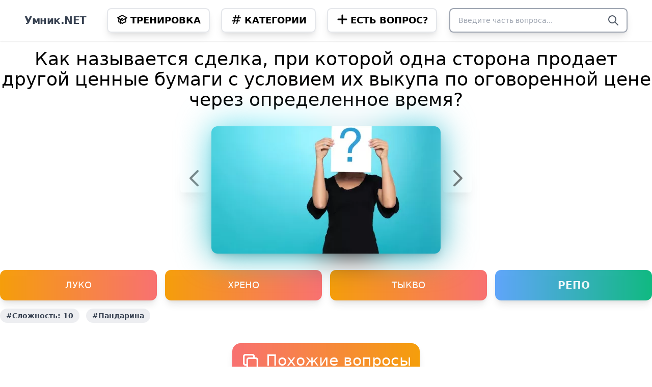

--- FILE ---
content_type: text/html; charset=utf-8
request_url: https://umnik.net/questions/74583-kak-nazyvaetsya-sdelka-pri-kotoroi-odna-storona-prodaet-drugoi-cennye-bumagi-s-usloviem-ih-vykupa-po-ogovorennoi-cene-cherez-opredelennoe-vremya
body_size: 6314
content:
<!DOCTYPE html>
<html lang="ru">
<head>
    <meta charset="UTF-8" />
    <meta name="viewport" content="width=device-width, initial-scale=1.0" />
    <link href="https://umnik.net/css/app.css?ver=v2.4.2" rel="stylesheet" media="all">
    <meta http-equiv="X-UA-Compatible" content="IE=edge,chrome=1">
    <meta name="viewport" content="width=device-width, initial-scale=1, maximum-scale=5">
    <meta name="theme-color" content="#F0551E">
    <meta property="og:type" content="website">
                <meta property="og:title" content="Как называется сделка, при которой одна сторона продает другой ценные бумаги с условием их выкупа по оговоренной цене через определенное время?">
                <meta property="og:description" content="ЛУКО? ХРЕНО? ТЫКВО? РЕПО? Узнай правильный ответ на Умник.NET">
                <meta property="og:url" content="https://umnik.net/q/74583">
                <meta property="og:image" content="">
                <meta name="description" content="Как называется сделка, при которой одна сторона продает другой ценные бумаги с условием их выкупа по оговоренной цене через определенное время? ЛУКО? ХРЕНО? ТЫКВО? РЕПО? Узнай правильный ответ на Умник.NET">
                    <link rel="canonical" href="https://umnik.net/questions/74583-kak-nazyvaetsya-sdelka-pri-kotoroi-odna-storona-prodaet-drugoi-cennye-bumagi-s-usloviem-ih-vykupa-po-ogovorennoi-cene-cherez-opredelennoe-vremya" />
        <meta name="csrf-token" content="Y0bHwPeLonRY8KsniGzEqcJGaxMEJEFV1NZlbPqX">
    <!-- Google Tag Manager -->
    <script>(function(w,d,s,l,i){w[l]=w[l]||[];w[l].push({'gtm.start':
    new Date().getTime(),event:'gtm.js'});var f=d.getElementsByTagName(s)[0],
    j=d.createElement(s),dl=l!='dataLayer'?'&l='+l:'';j.async=true;j.src=
    'https://www.googletagmanager.com/gtm.js?id='+i+dl;f.parentNode.insertBefore(j,f);
    })(window,document,'script','dataLayer','GTM-K6RKTM5');</script>
    <!-- End Google Tag Manager -->
    <title>Как называется сделка, при которой одна сторона продает другой ценные бумаги с условием их выкупа по оговоренной цене через определенное время? - Умник.NET</title>
</head>
<body>
<!-- Google Tag Manager (noscript) -->
<noscript><iframe src="https://www.googletagmanager.com/ns.html?id=GTM-K6RKTM5"
height="0" width="0" style="display:none;visibility:hidden"></iframe></noscript>
<!-- End Google Tag Manager (noscript) -->
<div class="flex flex-col h-screen">
    <nav class="flex container mx-auto items-center justify-between flex-wrap bg-white py-4 lg:px-12 shadow">
        <div class="flex justify-between lg:w-auto w-full lg:border-b-0 border-solid border-b-2 border-gray-300 pb-5 lg:pb-0">
            <div class="flex items-center flex-shrink-0 text-gray-700 mr-4 ml-12 lg:ml-0">
                <a href="https://umnik.net">
                    <span class="font-semibold text-xl tracking-tight">Умник.NET</span>
                </a>
            </div>
            <div class="block lg:hidden">
                <button id="nav"
                    class="flex items-center mr-12 p-4 rounded-xl shadow-xl bg-gradient-to-r from-red-400 to-yellow-500">
                    <svg class="fill-current h-4 w-4" viewBox="0 0 20 20" xmlns="http://www.w3.org/2000/svg"><title>Menu</title>
                        <path d="M0 3h20v2H0V3zm0 6h20v2H0V9zm0 6h20v2H0v-2z"/>
                    </svg>
                </button>
            </div>
        </div>

        <div class="hidden lg:block menu w-full lg:block lg:flex lg:items-center lg:w-auto lg:px-4 px-8">
            <div class="text-md font-bold text-black lg:flex-grow">
                <a href="https://umnik.net/quiz"
                   class="duration-100 block mt-4 lg:inline-block uppercase lg:mt-0 px-4 py-2 mx-4 lg:mx-2 rounded-lg text-lg
                          shadow-lg border-2 bg-gradient-to-r hover:text-white hover:from-red-400 hover:to-yellow-500">
                    <svg xmlns="http://www.w3.org/2000/svg" class="h-6 w-6 mr-1 float-left align-baseline" fill="none" viewBox="0 0 24 24" stroke="currentColor">
    <path d="M12 14l9-5-9-5-9 5 9 5z" />
    <path d="M12 14l6.16-3.422a12.083 12.083 0 01.665 6.479A11.952 11.952 0 0012 20.055a11.952 11.952 0 00-6.824-2.998 12.078 12.078 0 01.665-6.479L12 14z" />
    <path stroke-linecap="round" stroke-linejoin="round" stroke-width="2" d="M12 14l9-5-9-5-9 5 9 5zm0 0l6.16-3.422a12.083 12.083 0 01.665 6.479A11.952 11.952 0 0012 20.055a11.952 11.952 0 00-6.824-2.998 12.078 12.078 0 01.665-6.479L12 14zm-4 6v-7.5l4-2.222" />
</svg>
                    Тренировка                </a>
                <a href="https://umnik.net/tags"
                   class="duration-100 block mt-4 lg:inline-block uppercase lg:mt-0 px-4 py-2 mx-4 lg:mx-2 rounded-lg text-lg
                          shadow-lg border-2 bg-gradient-to-r hover:text-white hover:from-red-400 hover:to-yellow-500">
                    <svg xmlns="http://www.w3.org/2000/svg" class="h-6 w-6 mr-1 float-left align-baseline" fill="none" viewBox="0 0 24 24" stroke="currentColor">
    <path stroke-linecap="round" stroke-linejoin="round" stroke-width="2" d="M7 20l4-16m2 16l4-16M6 9h14M4 15h14" />
</svg>
                    Категории                </a>
                <a href="https://umnik.net/questions/create"
                   class="duration-100 block mt-4 lg:inline-block uppercase lg:mt-0 px-4 py-2 mx-4 lg:mx-2 rounded-lg text-lg
                          shadow-lg border-2
                          bg-gradient-to-r hover:text-white hover:from-red-400 hover:to-yellow-500">
                    <svg xmlns="http://www.w3.org/2000/svg" class="h-6 w-6 mr-1 float-left align-baseline" fill="none" viewBox="0 0 24 24" stroke="currentColor">
    <path stroke-linecap="round" stroke-linejoin="round" stroke-width="3" d="M12 4v16m8-8H4" />
</svg>
                    Есть вопрос?                </a>
            </div>
        </div>

        <form action="https://umnik.net/search" class="relative text-gray-600 mx-auto flex mt-4 lg:mt-0 flex-grow">
            <input class="border-2 shadow-lg w-full border-gray-400 bg-white h-12 pl-4 pr-12 mx-12 lg:mx-0 mt-0 lg:mx-0 rounded-lg text-sm focus:outline-none"
                type="search" name="query" required value="" placeholder="Введите часть вопроса...">
            <button type="submit" aria-label="Search" class="absolute right-0 top-0 mt-3 mr-16 lg:mr-4">
                <svg xmlns="http://www.w3.org/2000/svg" class="h-6 w-6" fill="none" viewBox="0 0 24 24" stroke="currentColor">
    <path stroke-linecap="round" stroke-linejoin="round" stroke-width="2" d="M21 21l-6-6m2-5a7 7 0 11-14 0 7 7 0 0114 0z" />
</svg>
            </button>
        </form>
    </nav>

    <div class="container p-4 sm:p-0 mt-4 mx-auto flex-grow">
        
        
        <section>
            <img
    src="https://umnik.net/questions/view/74583"
    loading="lazy"
    alt=""
    style="width: 0; height: 0"
    class="invisible"
>

<div itemscope itemtype="http://schema.org/QAPage">
    <div class="text-center relative" itemprop="mainEntity" itemscope itemtype="http://schema.org/Question">
        <div class="heading mb-8">
            <h1 itemprop="name" class="text-2xl lg:text-4xl">Как называется сделка, при которой одна сторона продает другой ценные бумаги с условием их выкупа по оговоренной цене через определенное время?</h1>
                    </div>
        <span itemprop="text" class="hidden">ЛУКО? ХРЕНО? ТЫКВО? РЕПО?</span>
        <span itemprop="answerCount" class="hidden">4</span>

                    <a href="https://umnik.net/questions/74582-kuda-strelyayut-v-klassicheskom-biatlone"
               class="p-1 rounded-md shadow-xl opacity-50 hidden hover:opacity-100 md:inline-block"
               title="Куда стреляют в классическом биатлоне?">
                <svg xmlns="http://www.w3.org/2000/svg" class="h-12 w-12" fill="none" viewBox="0 0 24 24" stroke="currentColor">
    <path stroke-linecap="round" stroke-linejoin="round" stroke-width="2" d="M15 19l-7-7 7-7" />
</svg>
            </a>
        
        <picture>
            <source srcset="https://umnik.net/uploads/questions/ca23/bc0f/677d/cbf1/91de/fded/de6f/e7f3/poster.webp" type="image/webp">
            <source srcset="https://umnik.net/uploads/questions/ca23/bc0f/677d/cbf1/91de/fded/de6f/e7f3/poster.jpg" type="image/jpeg">
            <img
                    width="450"
                    height="250"
                    itemprop="image"
                    class="inline-block shadow-lg rounded-xl absolute z-0"
                    style="filter: blur(32px)"
                    src="https://umnik.net/uploads/questions/ca23/bc0f/677d/cbf1/91de/fded/de6f/e7f3/poster.jpg"
                    title="Как называется сделка, при которой одна сторона продает другой ценные бумаги с условием их выкупа по оговоренной цене через определенное время?"
                    alt="Как называется сделка, при которой одна сторона продает другой ценные бумаги с условием их выкупа по оговоренной цене через определенное время?"
            >
            <img
                    width="450"
                    height="250"
                    itemprop="image"
                    class="inline-block shadow-lg rounded-xl relative z-10 left-0"
                    src="https://umnik.net/uploads/questions/ca23/bc0f/677d/cbf1/91de/fded/de6f/e7f3/poster.jpg"
                    title="Как называется сделка, при которой одна сторона продает другой ценные бумаги с условием их выкупа по оговоренной цене через определенное время?"
                    alt="Как называется сделка, при которой одна сторона продает другой ценные бумаги с условием их выкупа по оговоренной цене через определенное время?"
            >
        </picture>


                    <a href="https://umnik.net/questions/74584-kak-nazyvaetsya-muzykalnyi-film-1955-goda-yavlyayushchiisya-prodolzheniem-vyshedshei-dvumya-godami-ranee-lenty-dzhentlmeny-predpochitayut-blondinok"
               class="p-1 hidden rounded-md shadow-xl opacity-50 hover:opacity-100 md:inline-block"
               title="Как называется музыкальный фильм 1955 года, являющийся продолжением вышедшей двумя годами ранее ленты «Джентльмены предпочитают блондинок»?">
                <svg xmlns="http://www.w3.org/2000/svg" class="h-12 w-12" fill="none" viewBox="0 0 24 24" stroke="currentColor">
    <path stroke-linecap="round" stroke-linejoin="round" stroke-width="2" d="M9 5l7 7-7 7" />
</svg>
            </a>
        
        <div class="grid mt-8 xl:grid-cols-4 lg:grid-cols-2 gap-4">
                                    <div
                    itemprop="suggestedAnswer"
                    itemscope itemtype="http://schema.org/Answer"
                    class="p-4 text-center rounded-xl shadow-lg text-lg bg-red-400
                    bg-gradient-to-r text-white from-yellow-500 to-red-400">
                    <span itemprop="text">
                        ЛУКО
                    </span>
                </div>
                                                <div
                    itemprop="suggestedAnswer"
                    itemscope itemtype="http://schema.org/Answer"
                    class="p-4 text-center rounded-xl shadow-lg text-lg bg-red-400
                    bg-gradient-to-r text-white from-yellow-500 to-red-400">
                    <span itemprop="text">
                        ХРЕНО
                    </span>
                </div>
                                                <div
                    itemprop="suggestedAnswer"
                    itemscope itemtype="http://schema.org/Answer"
                    class="p-4 text-center rounded-xl shadow-lg text-lg bg-red-400
                    bg-gradient-to-r text-white from-yellow-500 to-red-400">
                    <span itemprop="text">
                        ТЫКВО
                    </span>
                </div>
                                                <div
                    itemprop="acceptedAnswer"
                    itemscope itemtype="http://schema.org/Answer"
                    class="p-4 text-center rounded-xl shadow-lg text-xl font-extrabold bg-green-800
                    bg-gradient-to-r text-white from-blue-400 to-green-500">
                    <span itemprop="text" class="animate-pulse">
                        РЕПО
                    </span>
                </div>
                            </div>
        <div class="clear-both"></div>
    </div>
</div>


<div class="tags mt-4">
            <a class="hover:bg-opacity-100 bg-opacity-70 inline-block bg-gray-200 rounded-full
            px-3 py-1 text-sm font-semibold text-gray-700 mr-2 mb-2"
           rel="nofollow"
           href="https://umnik.net/tags/slozhnost-10">#Сложность: 10</a>
            <a class="hover:bg-opacity-100 bg-opacity-70 inline-block bg-gray-200 rounded-full
            px-3 py-1 text-sm font-semibold text-gray-700 mr-2 mb-2"
           rel="nofollow"
           href="https://umnik.net/tags/pandarina">#Пандарина</a>
    </div>
<div class="clear-both"></div>

<div class="text-center mt-8 mb-4">
    <span class="bg-gradient-to-r text-2xl lg:text-3xl from-red-400 to-yellow-500
        shadow-lg rounded p-4 rounded-2xl text-white inline-block">
        <svg xmlns="http://www.w3.org/2000/svg" class="h-10 w-10 inline-block" fill="none" viewBox="0 0 24 24" stroke="currentColor">
    <path stroke-linecap="round" stroke-linejoin="round" stroke-width="2" d="M8 16H6a2 2 0 01-2-2V6a2 2 0 012-2h8a2 2 0 012 2v2m-6 12h8a2 2 0 002-2v-8a2 2 0 00-2-2h-8a2 2 0 00-2 2v8a2 2 0 002 2z" />
</svg>
        Похожие вопросы    </span>
</div>
<div class="grid gap-4 justify-items-center md:grid-cols-2 xl:grid-cols-4">
    <a href="https://umnik.net/questions/5433-kak-nazyvaetsya-kartochnaya-igra-v-kotoroi-odna-iz-kombinacii-nazyvaetsya-set" class="hover:shadow-2xl border-2 rounded-3xl overflow-hidden shadow-lg">
        <div class="grid">
            <picture>
                <source srcset="https://umnik.net/uploads/questions/dc48/b417/ad2c/8182/e1fd/0649/4771/800d/poster.webp" type="image/webp">
                <source srcset="https://umnik.net/uploads/questions/dc48/b417/ad2c/8182/e1fd/0649/4771/800d/poster.jpg" type="image/jpeg">
                <img
                        width="240"
                        height="140"
                        class="w-full p-4 rounded-3xl"
                        src="https://umnik.net/uploads/questions/dc48/b417/ad2c/8182/e1fd/0649/4771/800d/poster.jpg"
                        title="Как называется карточная игра, в которой одна из комбинаций называется &quot;сет&quot;?"
                        alt="Как называется карточная игра, в которой одна из комбинаций называется &quot;сет&quot;?"
                >
            </picture>

            <div class="px-4">
                <div class="text-lg">Как называется карточная игра, в которой одна из комбинаций называется &quot;сет&quot;?</div>
                            </div>
                        <div class="px-4 pt-2 mb-2">
                                <span class="inline-block bg-gray-100 rounded-full px-3 py-1 text-sm font-semibold text-gray-700 mr-2 mb-2">
                    #Карточные игры
                </span>
                                <span class="inline-block bg-gray-100 rounded-full px-3 py-1 text-sm font-semibold text-gray-700 mr-2 mb-2">
                    #Универ: Прокачай общагу!
                </span>
                                <span class="inline-block bg-gray-100 rounded-full px-3 py-1 text-sm font-semibold text-gray-700 mr-2 mb-2">
                    #Сложность: 100
                </span>
                                <span class="inline-block bg-gray-100 rounded-full px-3 py-1 text-sm font-semibold text-gray-700 mr-2 mb-2">
                    #Пандарина
                </span>
                            </div>
                    </div>
    </a>
    <a href="https://umnik.net/questions/22645-kak-prinyato-nazyvat-sdelku-kotoraya-ne-sootvetstvuet-trebovaniyam-zakona" class="hover:shadow-2xl border-2 rounded-3xl overflow-hidden shadow-lg">
        <div class="grid">
            <picture>
                <source srcset="https://umnik.net/uploads/questions/3e1c/c77b/ce7c/555a/f4b6/cf65/cefa/8205/poster.webp" type="image/webp">
                <source srcset="https://umnik.net/uploads/questions/3e1c/c77b/ce7c/555a/f4b6/cf65/cefa/8205/poster.jpg" type="image/jpeg">
                <img
                        width="240"
                        height="140"
                        class="w-full p-4 rounded-3xl"
                        src="https://umnik.net/uploads/questions/3e1c/c77b/ce7c/555a/f4b6/cf65/cefa/8205/poster.jpg"
                        title="Как принято называть сделку, которая не соответствует требованиям закона?"
                        alt="Как принято называть сделку, которая не соответствует требованиям закона?"
                >
            </picture>

            <div class="px-4">
                <div class="text-lg">Как принято называть сделку, которая не соответствует требованиям закона?</div>
                            </div>
                        <div class="px-4 pt-2 mb-2">
                                <span class="inline-block bg-gray-100 rounded-full px-3 py-1 text-sm font-semibold text-gray-700 mr-2 mb-2">
                    #Юридическая
                </span>
                                <span class="inline-block bg-gray-100 rounded-full px-3 py-1 text-sm font-semibold text-gray-700 mr-2 mb-2">
                    #Сложность: 20
                </span>
                                <span class="inline-block bg-gray-100 rounded-full px-3 py-1 text-sm font-semibold text-gray-700 mr-2 mb-2">
                    #Пандарина
                </span>
                            </div>
                    </div>
    </a>
    <a href="https://umnik.net/questions/37777-kakie-moskovskie-prudy-odno-vremya-nazyvalis-pionerskimi" class="hover:shadow-2xl border-2 rounded-3xl overflow-hidden shadow-lg">
        <div class="grid">
            <picture>
                <source srcset="https://umnik.net/uploads/questions/e866/3adb/8854/793b/26fa/5c1a/dbcc/f8f1/poster.webp" type="image/webp">
                <source srcset="https://umnik.net/uploads/questions/e866/3adb/8854/793b/26fa/5c1a/dbcc/f8f1/poster.jpg" type="image/jpeg">
                <img
                        width="240"
                        height="140"
                        class="w-full p-4 rounded-3xl"
                        src="https://umnik.net/uploads/questions/e866/3adb/8854/793b/26fa/5c1a/dbcc/f8f1/poster.jpg"
                        title="Какие московские пруды одно время назывались Пионерскими?"
                        alt="Какие московские пруды одно время назывались Пионерскими?"
                >
            </picture>

            <div class="px-4">
                <div class="text-lg">Какие московские пруды одно время назывались Пионерскими?</div>
                            </div>
                        <div class="px-4 pt-2 mb-2">
                                <span class="inline-block bg-gray-100 rounded-full px-3 py-1 text-sm font-semibold text-gray-700 mr-2 mb-2">
                    #Россия
                </span>
                                <span class="inline-block bg-gray-100 rounded-full px-3 py-1 text-sm font-semibold text-gray-700 mr-2 mb-2">
                    #Москва
                </span>
                                <span class="inline-block bg-gray-100 rounded-full px-3 py-1 text-sm font-semibold text-gray-700 mr-2 mb-2">
                    #Сложность: 800
                </span>
                                <span class="inline-block bg-gray-100 rounded-full px-3 py-1 text-sm font-semibold text-gray-700 mr-2 mb-2">
                    #Пандарина
                </span>
                            </div>
                    </div>
    </a>
    <a href="https://umnik.net/questions/66415-kakoi-gorod-odno-vremya-nazyvalsya-chkalov" class="hover:shadow-2xl border-2 rounded-3xl overflow-hidden shadow-lg">
        <div class="grid">
            <picture>
                <source srcset="https://umnik.net/uploads/questions/5c85/9c3f/db6d/23b6/07cb/95f1/63ff/61cc/poster.webp" type="image/webp">
                <source srcset="https://umnik.net/uploads/questions/5c85/9c3f/db6d/23b6/07cb/95f1/63ff/61cc/poster.jpg" type="image/jpeg">
                <img
                        width="240"
                        height="140"
                        class="w-full p-4 rounded-3xl"
                        src="https://umnik.net/uploads/questions/5c85/9c3f/db6d/23b6/07cb/95f1/63ff/61cc/poster.jpg"
                        title="Какой город одно время назывался Чкалов?"
                        alt="Какой город одно время назывался Чкалов?"
                >
            </picture>

            <div class="px-4">
                <div class="text-lg">Какой город одно время назывался Чкалов?</div>
                            </div>
                        <div class="px-4 pt-2 mb-2">
                                <span class="inline-block bg-gray-100 rounded-full px-3 py-1 text-sm font-semibold text-gray-700 mr-2 mb-2">
                    #Сложность: 800
                </span>
                                <span class="inline-block bg-gray-100 rounded-full px-3 py-1 text-sm font-semibold text-gray-700 mr-2 mb-2">
                    #Пандарина
                </span>
                            </div>
                    </div>
    </a>
</div>

<div class="text-center mt-8 mb-4">
    <span class="bg-gradient-to-r text-2xl lg:text-3xl from-blue-400 to-green-500 shadow-lg rounded p-4 mx-4 rounded-2xl text-white inline-block">
        <svg xmlns="http://www.w3.org/2000/svg" class="h-10 w-10 inline-block" fill="none" viewBox="0 0 24 24" stroke="currentColor">
    <path stroke-linecap="round" stroke-linejoin="round" stroke-width="2" d="M4 4v5h.582m15.356 2A8.001 8.001 0 004.582 9m0 0H9m11 11v-5h-.581m0 0a8.003 8.003 0 01-15.357-2m15.357 2H15" />
</svg>
        Случайные вопросы    </span>
</div>
<div class="grid gap-4 justify-items-center md:grid-cols-2 xl:grid-cols-4">
    <a href="https://umnik.net/questions/28636-v-kakoi-iz-etih-bitv-ne-uchastvoval-aleksandr-makedonskii" class="hover:shadow-2xl border-2 rounded-3xl overflow-hidden shadow-lg">
        <div class="grid">
            <picture>
                <source srcset="https://umnik.net/uploads/questions/90ce/e4a8/4e39/6e31/9cff/80b9/b8d3/8834/poster.webp" type="image/webp">
                <source srcset="https://umnik.net/uploads/questions/90ce/e4a8/4e39/6e31/9cff/80b9/b8d3/8834/poster.jpg" type="image/jpeg">
                <img
                        width="240"
                        height="140"
                        class="w-full p-4 rounded-3xl"
                        src="https://umnik.net/uploads/questions/90ce/e4a8/4e39/6e31/9cff/80b9/b8d3/8834/poster.jpg"
                        title="В какой из этих битв не участвовал Александр Македонский?"
                        alt="В какой из этих битв не участвовал Александр Македонский?"
                >
            </picture>

            <div class="px-4">
                <div class="text-lg">В какой из этих битв не участвовал Александр Македонский?</div>
                            </div>
                        <div class="px-4 pt-2 mb-2">
                                <span class="inline-block bg-gray-100 rounded-full px-3 py-1 text-sm font-semibold text-gray-700 mr-2 mb-2">
                    #Зарубежная история
                </span>
                                <span class="inline-block bg-gray-100 rounded-full px-3 py-1 text-sm font-semibold text-gray-700 mr-2 mb-2">
                    #История Древнего мира
                </span>
                                <span class="inline-block bg-gray-100 rounded-full px-3 py-1 text-sm font-semibold text-gray-700 mr-2 mb-2">
                    #Сложность: 3000
                </span>
                                <span class="inline-block bg-gray-100 rounded-full px-3 py-1 text-sm font-semibold text-gray-700 mr-2 mb-2">
                    #Пандарина
                </span>
                            </div>
                    </div>
    </a>
    <a href="https://umnik.net/questions/30507-kakoe-iz-etih-nasekomyh-otnositsya-k-otryadu-dvukrylyh" class="hover:shadow-2xl border-2 rounded-3xl overflow-hidden shadow-lg">
        <div class="grid">
            <picture>
                <source srcset="https://umnik.net/uploads/questions/aa26/e4c7/38fe/5824/3982/179a/988a/fabd/poster.webp" type="image/webp">
                <source srcset="https://umnik.net/uploads/questions/aa26/e4c7/38fe/5824/3982/179a/988a/fabd/poster.jpg" type="image/jpeg">
                <img
                        width="240"
                        height="140"
                        class="w-full p-4 rounded-3xl"
                        src="https://umnik.net/uploads/questions/aa26/e4c7/38fe/5824/3982/179a/988a/fabd/poster.jpg"
                        title="Какое из этих насекомых относится к отряду двукрылых?"
                        alt="Какое из этих насекомых относится к отряду двукрылых?"
                >
            </picture>

            <div class="px-4">
                <div class="text-lg">Какое из этих насекомых относится к отряду двукрылых?</div>
                            </div>
                        <div class="px-4 pt-2 mb-2">
                                <span class="inline-block bg-gray-100 rounded-full px-3 py-1 text-sm font-semibold text-gray-700 mr-2 mb-2">
                    #Биология
                </span>
                                <span class="inline-block bg-gray-100 rounded-full px-3 py-1 text-sm font-semibold text-gray-700 mr-2 mb-2">
                    #Насекомые
                </span>
                                <span class="inline-block bg-gray-100 rounded-full px-3 py-1 text-sm font-semibold text-gray-700 mr-2 mb-2">
                    #Сложность: 800
                </span>
                                <span class="inline-block bg-gray-100 rounded-full px-3 py-1 text-sm font-semibold text-gray-700 mr-2 mb-2">
                    #Пандарина
                </span>
                            </div>
                    </div>
    </a>
    <a href="https://umnik.net/questions/47615-kakoi-futbolist-provel-naibolshee-kolichestvo-matchei-za-svoyu-kareru" class="hover:shadow-2xl border-2 rounded-3xl overflow-hidden shadow-lg">
        <div class="grid">
            <picture>
                <source srcset="https://umnik.net/uploads/questions/3599/b8f1/4035/22d9/d1a1/b80c/01e3/c489/poster.webp" type="image/webp">
                <source srcset="https://umnik.net/uploads/questions/3599/b8f1/4035/22d9/d1a1/b80c/01e3/c489/poster.jpg" type="image/jpeg">
                <img
                        width="240"
                        height="140"
                        class="w-full p-4 rounded-3xl"
                        src="https://umnik.net/uploads/questions/3599/b8f1/4035/22d9/d1a1/b80c/01e3/c489/poster.jpg"
                        title="Какой футболист провёл наибольшее количество матчей за свою карьеру?"
                        alt="Какой футболист провёл наибольшее количество матчей за свою карьеру?"
                >
            </picture>

            <div class="px-4">
                <div class="text-lg">Какой футболист провёл наибольшее количество матчей за свою карьеру?</div>
                            </div>
                        <div class="px-4 pt-2 mb-2">
                                <span class="inline-block bg-gray-100 rounded-full px-3 py-1 text-sm font-semibold text-gray-700 mr-2 mb-2">
                    #Футбол
                </span>
                                <span class="inline-block bg-gray-100 rounded-full px-3 py-1 text-sm font-semibold text-gray-700 mr-2 mb-2">
                    #Сложность: 3000
                </span>
                                <span class="inline-block bg-gray-100 rounded-full px-3 py-1 text-sm font-semibold text-gray-700 mr-2 mb-2">
                    #Пандарина
                </span>
                            </div>
                    </div>
    </a>
    <a href="https://umnik.net/questions/96929-kto-schitaetsya-pervym-evropeiskim-puteshestvennikom-pobyvavshem-na-territorii-gde-seichas-raspolozhen-nyu-iork" class="hover:shadow-2xl border-2 rounded-3xl overflow-hidden shadow-lg">
        <div class="grid">
            <picture>
                <source srcset="https://umnik.net/uploads/questions/21df/807c/f061/45ee/1b50/cf6b/03ff/38cb/poster.webp" type="image/webp">
                <source srcset="https://umnik.net/uploads/questions/21df/807c/f061/45ee/1b50/cf6b/03ff/38cb/poster.jpg" type="image/jpeg">
                <img
                        width="240"
                        height="140"
                        class="w-full p-4 rounded-3xl"
                        src="https://umnik.net/uploads/questions/21df/807c/f061/45ee/1b50/cf6b/03ff/38cb/poster.jpg"
                        title="Кто считается первым европейским путешественником, побывавшем на территории, где сейчас расположен Нью-Йорк?"
                        alt="Кто считается первым европейским путешественником, побывавшем на территории, где сейчас расположен Нью-Йорк?"
                >
            </picture>

            <div class="px-4">
                <div class="text-lg">Кто считается первым европейским путешественником, побывавшем на территории, где сейчас расположен Нью-Йорк?</div>
                            </div>
                        <div class="px-4 pt-2 mb-2">
                                <span class="inline-block bg-gray-100 rounded-full px-3 py-1 text-sm font-semibold text-gray-700 mr-2 mb-2">
                    #Сложность: 800
                </span>
                                <span class="inline-block bg-gray-100 rounded-full px-3 py-1 text-sm font-semibold text-gray-700 mr-2 mb-2">
                    #Пандарина
                </span>
                            </div>
                    </div>
    </a>
</div>
        </section>
    </div>

    <footer class="flex container rounded-t-xl mx-auto bg-gradient-to-br from-gray-200 to-gray-400 shadow mt-8 p-4 clear-both">
        <ul class="flex">
            <li>Умник.NET &copy; 2025</li>
            <li class="ml-4"><a class="underline" href="https://umnik.net/feedback">Обратная связь</a></li>
        </ul>
    </footer>
</div>
<script src="https://umnik.net/js/app.js?ver=v2.4.2" async></script>
</body>
</html>


--- FILE ---
content_type: application/javascript; charset=utf-8
request_url: https://umnik.net/js/app.js?ver=v2.4.2
body_size: 1385
content:
!function(e){var t={};function n(r){if(t[r])return t[r].exports;var o=t[r]={i:r,l:!1,exports:{}};return e[r].call(o.exports,o,o.exports,n),o.l=!0,o.exports}n.m=e,n.c=t,n.d=function(e,t,r){n.o(e,t)||Object.defineProperty(e,t,{configurable:!1,enumerable:!0,get:r})},n.n=function(e){var t=e&&e.__esModule?function(){return e.default}:function(){return e};return n.d(t,"a",t),t},n.o=function(e,t){return Object.prototype.hasOwnProperty.call(e,t)},n.p="/",n(n.s=0)}([function(e,t,n){n(1),e.exports=n(2)},function(e,t){var n,r=document.getElementById("nav"),o=document.querySelector(".menu");r.addEventListener("click",function(){o.classList.toggle("hidden")}),n=!1,document.querySelectorAll("a.variant").forEach(function(e){e.addEventListener("click",function(){!function(e){if(n)return!1;n=!0,document.querySelector(".variant-"+e).classList.add("text-white","bg-gradient-to-r","from-yellow-500","to-red-400"),function(e){var t=document.querySelector('meta[name="csrf-token"]').getAttribute("content"),n=new XMLHttpRequest;n.open("POST","/quiz/check",!0),n.setRequestHeader("Content-Type","application/json;charset=UTF-8"),n.setRequestHeader("X-CSRF-TOKEN",t),n.onreadystatechange=function(){if(4===n.readyState&&200===n.status){var e=JSON.parse(n.responseText);if(e&&e.correctId)return void setTimeout(function(){var t,n;t=e.correctId,(n=document.querySelector(".variant-"+t)).classList.remove("from-yellow-500","to-red-400"),n.classList.add("text-white","bg-gradient-to-r","from-blue-400","to-green-500"),setTimeout(function(){location.reload()},2e3)},1e3)}},n.send(JSON.stringify({variant_id:e}))}(e)}(parseInt(this.getAttribute("data-id")))})})},function(e,t){}]);